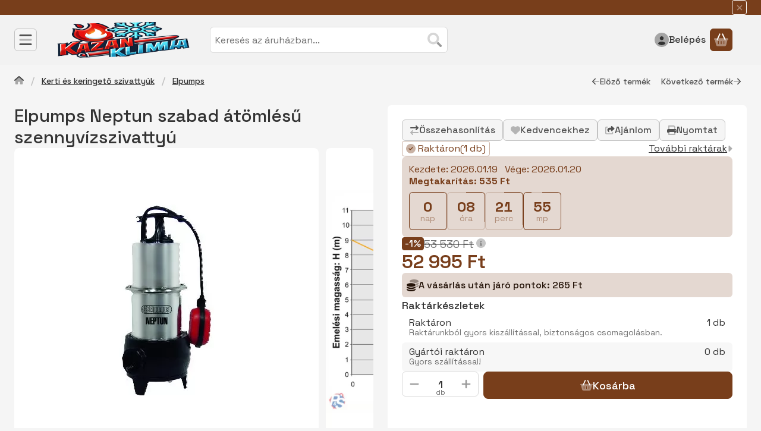

--- FILE ---
content_type: image/svg+xml
request_url: https://kazanklima.hu/!common_design/own/image/logo/svg_dark/checkout_otp_aruhitel_1.svg
body_size: 5848
content:
<svg viewBox="0 0 114 24" fill="none" xmlns="http://www.w3.org/2000/svg">
<g clip-path="url(#clip0_317_3785)">
<path fill-rule="evenodd" clip-rule="evenodd" d="M35.6592 8.31873C34.5817 8.31873 33.3614 8.8666 32.6578 12.2117C31.8755 15.932 33.4358 16.1698 34.192 16.1698C34.8798 16.1698 36.3441 15.7947 37.0722 12.2327C37.5832 9.73974 37.1769 8.31873 35.6592 8.31873ZM41.0131 12.2327C40.028 17.8619 36.5293 18.5812 33.5683 18.5812C30.6448 18.5812 27.9522 16.5645 28.7136 12.2038C29.309 8.79655 31.329 5.64294 36.2414 5.88436C39.6672 6.05205 41.6821 8.40258 41.0131 12.2327Z" fill="#00694F"/>
<path fill-rule="evenodd" clip-rule="evenodd" d="M48.4741 18.0985L48.2901 18.2814C47.5561 18.4202 46.6945 18.5344 46.2268 18.5344C44.4955 18.5344 41.9559 18.2727 43.0298 13.8983C43.7573 10.942 44.2783 8.73028 44.2783 8.73028L42.674 8.77655L42.5361 8.59363L43.2015 6.27344L43.3618 6.15924H44.8744L45.5398 3.19719L45.6993 3.03745C47.4198 2.64713 47.878 2.53148 49.4599 2.07178L49.597 2.21056L48.5881 6.2055L50.9271 6.15924L51.018 6.3197C50.6976 7.28465 50.6052 7.53764 50.3079 8.61605L50.1253 8.77655L48.0159 8.73028C48.0159 8.73028 47.5872 10.5127 46.9875 12.9934C46.3394 15.6742 46.6807 15.5391 47.3288 15.7942C47.8831 16.014 48.6106 15.7328 49.0233 15.5955L49.1619 15.7118L48.4741 18.0985Z" fill="#00694F"/>
<path fill-rule="evenodd" clip-rule="evenodd" d="M54.912 15.8039C55.9981 15.9333 57.1816 15.5741 57.9835 14.9069C58.8999 14.127 59.7255 12.5202 59.7255 10.7754C59.7255 8.84551 58.4879 8.61706 58.0297 8.61706C57.3657 8.61706 56.8598 8.96116 56.3784 9.28208L54.912 15.8039ZM56.7691 7.00958C57.3659 6.59686 58.3509 5.9073 59.8405 5.9073C62.1333 5.9073 63.669 7.62827 63.669 10.5448C63.669 12.1986 63.096 14.1501 61.9038 15.5965C59.6341 18.375 56.7691 18.3511 54.3385 18.3511L53.0344 23.8386L52.8735 23.9528C52.3459 23.9528 51.8415 23.9319 51.3147 23.9319C50.5345 23.9319 49.8468 23.9767 48.9995 24.0005L48.8848 23.8386C48.8848 23.8386 49.6916 21.4057 50.6969 17.2214C51.7527 12.831 52.7392 7.68759 52.8258 6.64022L52.986 6.48121L56.9062 5.83936L57.0433 5.99909L56.7691 7.00958Z" fill="#00694F"/>
<path fill-rule="evenodd" clip-rule="evenodd" d="M66.6736 16.5148C67.9719 16.5756 69.8829 16.5372 71.3731 15.5275C73.0698 14.3551 73.8731 12.3125 73.8731 10.8423C73.8731 8.75412 72.6108 7.9496 71.143 7.9496C69.9745 7.9496 69.1497 8.45555 68.4158 8.91455C68.4158 8.91455 66.8158 15.9511 66.6736 16.5148ZM63.877 18.1899C64.0293 17.4932 65.0179 13.4144 66.0268 8.82672C66.8922 4.89178 67.494 2.43569 67.7054 0.601929L67.8881 0.441466L70.3872 0.00561523L70.5019 0.167524L69.8604 2.71541L68.8046 7.12308C69.7687 6.59471 70.6852 6.08947 72.1525 6.08947C74.4214 6.08947 76.3247 7.62831 76.3247 10.5225C76.3247 11.6927 75.9579 13.8964 74.4214 15.6645C72.3588 18.0295 69.8142 18.1899 66.8567 18.3056H65.596L63.9917 18.328L63.877 18.1899Z" fill="#67B230"/>
<path fill-rule="evenodd" clip-rule="evenodd" d="M86.9203 8.0883C86.5753 8.0883 86.2326 8.06588 85.8876 8.06588C85.1308 8.06588 83.6406 8.1114 82.2876 9.02939C79.8809 10.6817 79.8359 13.6452 79.8359 13.7594C79.8359 14.8617 80.4321 16.629 82.5171 16.629C83.1359 16.629 84.1604 16.483 85.2681 15.5036L86.9203 8.0883ZM88.6146 11.0032C87.8128 14.5391 87.6531 15.4115 87.1948 18.1445L87.0343 18.3043L84.8796 18.3512L84.7641 18.1915L84.9246 17.2728C84.5353 17.5937 83.5259 18.443 81.5766 18.443C79.2396 18.443 77.3369 16.7899 77.3369 13.9204C77.3369 12.1076 78.2084 10.1322 79.1706 8.98364C81.3021 6.48131 84.2594 6.34253 86.3691 6.34253L89.5318 6.36493L89.6458 6.54925L88.6146 11.0032Z" fill="#67B230"/>
<path fill-rule="evenodd" clip-rule="evenodd" d="M99.9677 18.1677L99.784 18.3043L97.4462 18.3744L97.3532 18.2132C97.69 16.6671 99.1022 11.4889 99.1187 9.87781C99.1345 8.5009 98.272 8.04048 97.1935 8.04048C95.773 8.04048 94.8333 8.75387 94.1455 9.25914C93.2958 13.1167 93.0213 14.334 92.287 18.1677L92.128 18.3043L89.7888 18.3744L89.6748 18.2132C89.6748 18.2132 90.37 15.4037 90.997 12.4814C91.4905 10.1937 91.8948 8.30793 92.0815 6.73437L92.242 6.57246C93.3198 6.43585 93.5725 6.38959 94.6713 6.15974L94.786 6.31948L94.4658 7.49114C95.3598 6.89338 96.5065 6.0918 98.4085 6.0918C99.1645 6.0918 101.64 6.29635 101.64 9.07555C101.64 10.7366 100.192 16.5457 99.9677 18.1677Z" fill="#67B230"/>
<path fill-rule="evenodd" clip-rule="evenodd" d="M108.727 11.3202L112.28 18.0929L112.142 18.2758L109.598 18.3459L109.413 18.2071C108.821 16.5945 106.228 11.5269 106.228 11.5269C105.563 14.4427 105.425 15.1308 104.852 18.1616L104.691 18.2989L102.377 18.3459L102.285 18.2071C102.285 18.2071 103.508 13.1164 104.567 8.40446C105.062 6.20132 105.83 2.71162 106.136 0.596685L106.298 0.458629L108.795 0.0466309L108.932 0.207816C108.471 1.79365 106.298 11.2046 106.298 11.2046C107.94 9.76255 110.675 6.88798 111.041 6.49766L111.294 6.35961H113.931L113.999 6.56633C113.348 7.08241 112.142 8.17459 111.707 8.56413L108.727 11.3202Z" fill="#67B230"/>
<path fill-rule="evenodd" clip-rule="evenodd" d="M11.3094 0.000488281V4.09735C7.32213 4.10458 4.09191 7.34491 4.09191 11.3399C4.09191 15.3399 7.32934 18.5824 11.3224 18.5824C15.2924 18.5824 18.5536 15.3695 18.5536 11.3131L22.6455 11.316C22.6455 17.603 17.5757 22.6806 11.3224 22.6806C5.06905 22.6806 0 17.603 0 11.3399C0 5.0818 5.06328 0.00699352 11.3094 0.000488281Z" fill="#00694F"/>
<path fill-rule="evenodd" clip-rule="evenodd" d="M11.3496 6.30908C14.1244 6.30908 16.3724 8.56205 16.3724 11.3398C16.3724 14.1183 14.1244 16.3691 11.3503 16.3691C8.5769 16.3691 6.32812 14.1183 6.32812 11.3398C6.32812 8.56205 8.5769 6.30908 11.3496 6.30908Z" fill="#67B230"/>
<path fill-rule="evenodd" clip-rule="evenodd" d="M17.7128 2.08569C19.3019 2.08569 20.5901 3.37807 20.5901 4.96969C20.5901 6.56058 19.3019 7.85151 17.7128 7.85151C16.1237 7.85151 14.834 6.56058 14.834 4.96969C14.834 3.37807 16.1237 2.08569 17.7128 2.08569Z" fill="#00694F"/>
</g>
<defs>
<clipPath id="clip0_317_3785">
<rect width="114" height="24" fill="white" transform="translate(0 0.000488281)"/>
</clipPath>
</defs>
</svg>
